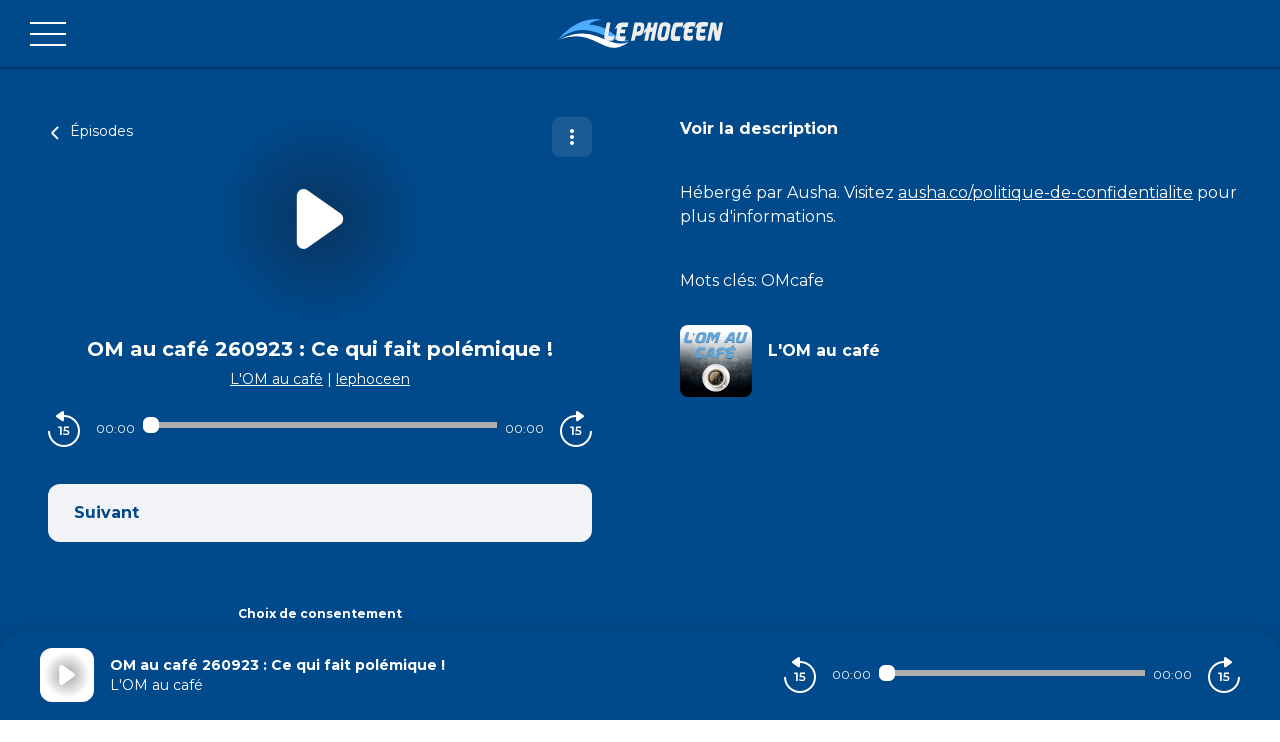

--- FILE ---
content_type: text/css; charset=UTF-8
request_url: https://podcasts.lephoceen.fr/lephoceen/style.css?v=1.3.03-production
body_size: 116
content:
body {
    --color-brand: #00498A;
    --color-primary: #FFFFFF;
    --color-black: #00498A;
    --color-player: #00498A;
    --color-font-player: #fff;
    --color-secondary: #00498A;
    --font-family: "Montserrat", sans-serif;
  }

.logo img {
  width: 200px;
}

body.embed {
  --player-slide-background-before: #00498A;
  --player-slide-position-circle-color: #00498A;
  --podcasts-title-color: #00498A;
  --player-btn-color: #00498A;
  --btn-primary-color: #00498A;
  --btn-primary-background: #00498A;
  --btn-primary-background-hover: #00498A;
}
  

--- FILE ---
content_type: application/javascript; charset=UTF-8
request_url: https://podcasts.lephoceen.fr/_nuxt/f741344.js
body_size: 163
content:
(window.webpackJsonp=window.webpackJsonp||[]).push([[82],{955:function(n,e,c){"use strict";c.r(e);var t={name:"SirdataChoice"},o=c(2),component=Object(o.a)(t,function(){var n=this,e=n._self._c;return e("div",[e("a",{attrs:{href:"#",onclick:"window.Sddan.cmp.displayUI();return false;"}},[n._v(n._s(n.$tc("cmp.choiceconsentement")))])])},[],!1,null,null,null);e.default=component.exports}}]);

--- FILE ---
content_type: application/javascript; charset=UTF-8
request_url: https://podcasts.lephoceen.fr/_nuxt/fb5b3ac.js
body_size: 2422
content:
!function(e){function f(data){for(var f,d,n=data[0],o=data[1],l=data[2],i=0,h=[];i<n.length;i++)d=n[i],Object.prototype.hasOwnProperty.call(r,d)&&r[d]&&h.push(r[d][0]),r[d]=0;for(f in o)Object.prototype.hasOwnProperty.call(o,f)&&(e[f]=o[f]);for(v&&v(data);h.length;)h.shift()();return t.push.apply(t,l||[]),c()}function c(){for(var e,i=0;i<t.length;i++){for(var f=t[i],c=!0,d=1;d<f.length;d++){var o=f[d];0!==r[o]&&(c=!1)}c&&(t.splice(i--,1),e=n(n.s=f[0]))}return e}var d={},r={99:0},t=[];function n(f){if(d[f])return d[f].exports;var c=d[f]={i:f,l:!1,exports:{}};return e[f].call(c.exports,c,c.exports,n),c.l=!0,c.exports}n.e=function(e){var f=[],c=r[e];if(0!==c)if(c)f.push(c[2]);else{var d=new Promise(function(f,d){c=r[e]=[f,d]});f.push(c[2]=d);var t,script=document.createElement("script");script.charset="utf-8",script.timeout=120,n.nc&&script.setAttribute("nonce",n.nc),script.src=function(e){return n.p+""+{0:"0f33022",1:"10e04bf",2:"0b89c68",3:"6dd6e44",4:"1944bc2",5:"065b461",6:"fa3faae",7:"add7c4e",8:"22d2ea0",9:"ee8e8eb",10:"64f344d",11:"a400447",12:"dd45e23",13:"d90d308",14:"3e984b9",15:"e95e441",18:"62d89b1",19:"7ff67ff",20:"69472f8",21:"73b2e51",22:"94f5261",23:"7bd5666",24:"63f0501",25:"ad017d8",26:"841cc40",27:"f1314ee",28:"2ff9ea6",29:"ace5a9d",30:"2b3a7a0",31:"9e02a1a",32:"2075cf6",33:"aa705c2",34:"b44cbfa",35:"d7b14d2",36:"ddc389d",37:"b34a7d1",38:"12cd2e8",39:"31a7baf",40:"4b3b239",41:"1c6cbc6",42:"02d53e9",43:"c2af16e",44:"8e6e0e0",45:"df13f03",46:"4264317",47:"93a8c9c",48:"3968370",49:"678ef12",50:"f37b5d1",51:"046e609",52:"86b2372",53:"26983b7",54:"414834c",55:"19d56f5",56:"d5bf2bc",57:"a624a5a",58:"28fe1d2",59:"5d3359b",60:"5e2c242",61:"8a339f8",62:"f51237d",63:"d0058a8",64:"98519c6",65:"792b301",66:"e59852d",67:"b2f76c8",68:"5b8e368",69:"30f2847",70:"f13240b",71:"055dc80",72:"5ba0554",73:"ff09616",74:"4c33eab",75:"b007d7d",76:"1e4e199",77:"d5fa41e",78:"a18b058",79:"6b3ca27",80:"cdb552f",81:"84b6ee3",82:"f741344",83:"ce066fb",84:"02175b4",85:"8d58213",86:"089bd2d",87:"feaac8f",88:"dfa7aa1",89:"fc6f39f",90:"3bbe157",91:"452ddeb",92:"f7c12b5",93:"0ecc34b",94:"5ab48a1",95:"5592d3c",96:"96c1cc6",97:"3316577",98:"936b8a6",101:"ec1ae3e",102:"1c16c0d",103:"8bae74a",104:"0fe69b7",105:"49ada65",106:"f3cb9a7",107:"4df2e42",108:"691c220",109:"69506e2",110:"4b3f2cb",111:"2f76d15",112:"518e25f",113:"0bd0245",114:"405335d",115:"3fc3291",116:"ecef325",117:"f407914",118:"ab3c16f",119:"4afcb20",120:"b41e47a",121:"791e422",122:"b029cab",123:"173dd5a",124:"695493b",125:"7c95bb5",126:"e11a605",127:"f4467bb",128:"70de8e2",129:"995a016",130:"3d1f8fb",131:"dd571f9",132:"60ffe91",133:"de79d77",134:"2e91260",135:"9041522",136:"1320356",137:"dd01d0d",138:"68b7850",139:"6e777f7",140:"3dfa38d",141:"e57c105",142:"33622e2",143:"119d727",144:"297b55f",145:"002ca1c",146:"ffcf01e",147:"03873a4",148:"2006aad",149:"e138b6e",150:"c95fb81",151:"9df24d9",152:"b1dd1d6",153:"66936cc",154:"051e89e",155:"82a7702",156:"9caecf3",157:"213311d",158:"b7effc1",159:"75801c5",160:"d97ff5e",161:"981aded",162:"dd15a73",163:"b7fa136",164:"3201188",165:"4dd919a",166:"b66735a",167:"7294f47",168:"ac6850c",169:"7e16a8c",170:"cdcdf2f",171:"ee76440",172:"d01c319",173:"7e52930",174:"0d07cef",175:"0fc6644",176:"ca1a188",177:"8663cc9",178:"ff9fd08",179:"937879a",180:"0a6a58f",181:"f27a23c",182:"354b5ee",183:"26e5d85",184:"778bdb2",185:"baf2886"}[e]+".js"}(e);var o=new Error;t=function(f){script.onerror=script.onload=null,clearTimeout(l);var c=r[e];if(0!==c){if(c){var d=f&&("load"===f.type?"missing":f.type),t=f&&f.target&&f.target.src;o.message="Loading chunk "+e+" failed.\n("+d+": "+t+")",o.name="ChunkLoadError",o.type=d,o.request=t,c[1](o)}r[e]=void 0}};var l=setTimeout(function(){t({type:"timeout",target:script})},12e4);script.onerror=script.onload=t,document.head.appendChild(script)}return Promise.all(f)},n.m=e,n.c=d,n.d=function(e,f,c){n.o(e,f)||Object.defineProperty(e,f,{enumerable:!0,get:c})},n.r=function(e){"undefined"!=typeof Symbol&&Symbol.toStringTag&&Object.defineProperty(e,Symbol.toStringTag,{value:"Module"}),Object.defineProperty(e,"__esModule",{value:!0})},n.t=function(e,f){if(1&f&&(e=n(e)),8&f)return e;if(4&f&&"object"==typeof e&&e&&e.__esModule)return e;var c=Object.create(null);if(n.r(c),Object.defineProperty(c,"default",{enumerable:!0,value:e}),2&f&&"string"!=typeof e)for(var d in e)n.d(c,d,function(f){return e[f]}.bind(null,d));return c},n.n=function(e){var f=e&&e.__esModule?function(){return e.default}:function(){return e};return n.d(f,"a",f),f},n.o=function(object,e){return Object.prototype.hasOwnProperty.call(object,e)},n.p="/_nuxt/",n.oe=function(e){throw console.error(e),e};var o=window.webpackJsonp=window.webpackJsonp||[],l=o.push.bind(o);o.push=f,o=o.slice();for(var i=0;i<o.length;i++)f(o[i]);var v=l;c()}([]);

--- FILE ---
content_type: image/svg+xml
request_url: https://lephoceen-podcast-header.s3-website.fr-par.scw.cloud/logo_phoceen.svg
body_size: 5249
content:
<?xml version="1.0" standalone="no"?>
<!DOCTYPE svg PUBLIC "-//W3C//DTD SVG 1.1//EN" "http://www.w3.org/Graphics/SVG/1.1/DTD/svg11.dtd">
<svg xmlns="http://www.w3.org/2000/svg" id="Calque_1" data-name="Calque 1" viewBox="0 0 196 34" width="196" height="34"><defs><style>.cls-1{fill:#4dacff;}.cls-2{fill:#eee;}.cls-3{fill:#fff;}</style></defs><path class="cls-1" d="M85.51,25.23c-.6.15-1.21.45-1.81.6a24.35,24.35,0,0,1-7.4.6A43.32,43.32,0,0,1,64.36,23c-3.78-1.5-7.4-3-11-4.51a73.69,73.69,0,0,0-14.8-4.65c-2.12-.45-4.39-.6-6.5-.9a38,38,0,0,0-13,1.35A50.7,50.7,0,0,0,7.71,19.22,70.26,70.26,0,0,0,.15,24.63H0A16,16,0,0,1,1.36,23C3,21,4.83,19.07,6.65,17.27A62.93,62.93,0,0,1,23.27,5.11,46.75,46.75,0,0,1,37.17.6,48.5,48.5,0,0,1,45.32,0a30.35,30.35,0,0,1,6.35.6h.15c-1.66.3-3.47.6-5.29,1a25.83,25.83,0,0,0-7.4,2.86,6.33,6.33,0,0,0-2.11,2c.45,0,.75.15,1.2.15A43,43,0,0,1,46.84,8a43.3,43.3,0,0,1,16.61,7.81c2.27,1.65,4.54,3.3,6.65,5a24.43,24.43,0,0,0,9.52,4.05,35.11,35.11,0,0,0,5.59.45Z" transform="translate(0 0)"/><path class="cls-2" d="M184.42,11.83c-.82,4-1.72,8-2.41,12-.24,1.42-.76,1.86-2,1.7a23.84,23.84,0,0,0-2.7,0c.55-2.83,1-5.45,1.57-8.07.79-4,1.63-8,2.39-12.07.2-1,.54-1.54,1.64-1.48,3.77.21,4.95-1.28,5.55,4.79A41.34,41.34,0,0,0,189.5,15c.39-1.81.79-3.63,1.17-5.44.3-1.45.64-2.89.86-4.35.14-.93.49-1.33,1.42-1.25s1.87,0,3.05,0c-.56,2.93-1.06,5.65-1.59,8.37-.78,4-1.63,7.93-2.36,11.91-.19,1-.53,1.34-1.53,1.35-4.05,0-4,.07-4.55-4.1-.4-3.2-.86-6.4-1.29-9.61Z" transform="translate(0 0)"/><path class="cls-2" d="M103.94,15.26l-2.5,2.06c.56-2.35,1.14-4.65,3-6.36a4.7,4.7,0,0,0,1.3-2c.45-1.57.69-3.2,1-4.91h4.48c-.38,2-.75,3.92-1.13,5.94h2.8c.35-1.61.78-3.14,1-4.69.15-1.16.67-1.46,1.68-1.4s1.87,0,3.11,0c-1.47,7.38-2.9,14.49-4.33,21.63h-4.56c.7-3.52,1.38-6.92,2.06-10.31-2.36-.8-2.71-.58-3.18,1.73-.5,2.47-1.08,4.92-1.52,7.4-.17.94-.51,1.33-1.44,1.27s-2.08,0-3.35,0c.68-3.46,1.33-6.75,2-10Z" transform="translate(0 0)"/><path class="cls-2" d="M70.11,10.3,68,11.78c0-3.18,3.33-7.42,6.27-7.64s6.07-.06,9.33-.06c-.3,1.61-.53,3.1-.9,4.55-.08.31-.68.65-1,.68-1.15.09-2.31,0-3.47,0-2.52,0-2.52,0-3.12,2.91h5.12l-.84,4.36H74.08a6.63,6.63,0,0,0-.34.88c-.55,2.51-.18,3,2.35,3,1.45,0,2.89-.17,4.46-.27l-.16,1c-.74,4.74-.74,4.77-5.3,4.9a18.13,18.13,0,0,1-3.6-.33c-1.47-.26-2.7-1.85-2.57-4.05.2-3.48.81-6.93,1.25-10.39a5.46,5.46,0,0,1,.2-.77Z" transform="translate(0 0)"/><path class="cls-2" d="M148.91,3.78c-.41,2-.74,3.61-1.1,5.33-2,0-3.81-.09-5.64.05a2.12,2.12,0,0,0-1.62,1.06c-.74,2.74-1.3,5.52-1.86,8.3-.22,1.08.28,1.68,1.36,1.68h5.54c-.31,1.65-.64,3.43-1.06,5.68-2.22,0-4.4.07-6.59,0-2.64-.1-3.86-1.23-4-4a31.89,31.89,0,0,1,2.82-15.18,4.45,4.45,0,0,1,4.66-2.91C143.79,3.88,146.21,3.78,148.91,3.78Z" transform="translate(0 0)"/><path class="cls-2" d="M66.69,20.06c-.23,1.3-.49,2.53-.65,3.77-.14,1.08-.62,1.71-1.69,1.73-2,0-4,.21-5.94.06-2.29-.18-3.41-1.44-3.4-3.87a34,34,0,0,1,.61-5.86c.63-3.55,1.45-7.06,2.1-10.61.19-1.06.64-1.35,1.58-1.28s2,0,3.15,0c-.65,3.29-1.27,6.33-1.86,9.38-.31,1.61-.58,3.23-.84,4.85-.21,1.24.17,2.1,1.51,2.07C63,20.28,64.77,20.15,66.69,20.06Z" transform="translate(0 0)"/><path class="cls-2" d="M130.54,4.1a10.84,10.84,0,0,0-6.8.18,4.89,4.89,0,0,0-3.34,3.44c-1,4.07-1.83,8.19-2.32,10.45-.22,6,1.3,7.65,5.21,7.7,1,0,2-.13,3-.21a5.08,5.08,0,0,0,4.87-4.36c.9-4.21,1.68-8.46,2.36-12.71A4.08,4.08,0,0,0,130.54,4.1ZM126.7,19.88c-.41,1.55-1.79,1.61-3,1.45S122.43,20,122.62,19c.59-3.06,1.2-6.12,1.9-9.15.37-1.58,1.64-1.66,2.92-1.52,1,.11,1.51.68,1.55,1.82C128.23,13.4,127.54,16.66,126.7,19.88Z" transform="translate(0 0)"/><path class="cls-2" d="M102.42,7.51A3.81,3.81,0,0,0,98.85,4c-2.56-.12-5.14,0-7.84,0-1.45,7.19-2.88,14.31-4.36,21.67.69,0,1,0,1.41,0,3.09,0,3,0,3.74-3.15.81-3.66.18-2.93,3.45-2.93,1.91,0,3.67-.09,4.88-2A15.14,15.14,0,0,0,102.42,7.51Zm-9,7.18c.4-2,.67-4,1.23-5.88.13-.43,1.25-.77,1.89-.72a2.14,2.14,0,0,1,1.63,1.05A4.17,4.17,0,0,1,93.4,14.69Z" transform="translate(0 0)"/><path class="cls-2" d="M150.21,9.71l-2.15,1.47c0-3.17,3.33-7.41,6.27-7.64s6.07,0,9.33,0c-.3,1.6-.53,3.09-.9,4.55-.08.31-.68.65-1.06.68-1.15.09-2.31,0-3.46,0-2.53,0-2.53,0-3.13,2.91h5.12L159.4,16h-5.22a5.14,5.14,0,0,0-.34.88c-.55,2.51-.18,3,2.35,3,1.44,0,2.89-.17,4.46-.27l-.16,1c-.75,4.73-.74,4.76-5.3,4.9a18.31,18.31,0,0,1-3.61-.34c-1.46-.25-2.69-1.84-2.56-4,.2-3.48.8-6.93,1.25-10.39a5.46,5.46,0,0,1,.2-.77Z" transform="translate(0 0)"/><path class="cls-2" d="M165.12,9.71,163,11.18c0-3.17,3.33-7.41,6.27-7.64s6.07,0,9.33,0c-.3,1.6-.53,3.09-.9,4.55a1.42,1.42,0,0,1-1.06.68c-1.15.09-2.31,0-3.46,0-2.53,0-2.53,0-3.13,2.91h5.12L174.32,16h-5.23a5.94,5.94,0,0,0-.33.88c-.56,2.51-.18,3,2.35,3,1.44,0,2.89-.17,4.46-.27l-.16,1c-.75,4.73-.75,4.76-5.3,4.9a18.31,18.31,0,0,1-3.61-.34c-1.46-.25-2.69-1.84-2.57-4,.21-3.48.81-6.93,1.26-10.39a5.46,5.46,0,0,1,.2-.77Z" transform="translate(0 0)"/><path class="cls-3" d="M84.45,26.73l-.3.3a37.87,37.87,0,0,1-10.27,5.71A27.39,27.39,0,0,1,68,33.94a24.55,24.55,0,0,1-12.24-2.4c-3-1.35-6-2.85-9.07-4.21a78.54,78.54,0,0,0-11.63-4.8,53,53,0,0,0-8.16-1.8,40.16,40.16,0,0,0-7.4-.3,53.85,53.85,0,0,0-14.66,2.7L2.12,24c.15-.15.15-.15.3-.15a70.3,70.3,0,0,1,15.41-5.71A51.56,51.56,0,0,1,27.35,17a48,48,0,0,1,18.43,3.16c4.23,1.5,8.46,3.3,12.69,4.95a52.55,52.55,0,0,0,10.42,3.31,44.42,44.42,0,0,0,4.69.6A24.63,24.63,0,0,0,84,27c.15-.3.3-.45.45-.3Z" transform="translate(0 0)"/></svg>

--- FILE ---
content_type: application/javascript; charset=UTF-8
request_url: https://podcasts.lephoceen.fr/_nuxt/84b6ee3.js
body_size: 598
content:
(window.webpackJsonp=window.webpackJsonp||[]).push([[81],{934:function(c,t,n){"use strict";n.r(t);n(10);var e=n(78),o=(n(27),n(43),n(3),"Sirdata"),r=[{hid:"cmp-prefetch",rel:"preconnect dns-prefetch",href:"https://cache.consentframework.com"},{hid:"cmp-prefetch",rel:"preconnect dns-prefetch",href:"https://choices.consentframework.com"}],f=Date.now(),h={name:"Sirdata",props:{conf:{type:Object,required:!0,default:function(){return{}}}},head:function(){var c=this,t=function(c,t){return function(c){var t=c.id,n=c.conf_id;return[{URL:"https://cache.consentframework.com/js/pa/".concat(t,"/c/").concat(n,"/stub"),name:"stub"},{URL:"https://choices.consentframework.com/js/pa/".concat(t,"/c/").concat(n,"/cmp"),name:"cmp"}]}(c).map(function(element){return{hid:"cmp-".concat(o,"-").concat(element.name),id:"spcloader-".concat(element.name),type:"text/javascript",referrerpolicy:"unsafe-url",src:element.URL,callback:function(){console.log("cmp : ".concat(o," | script : ").concat(element.name," loaded | timetoload: ").concat(Date.now()-t))}}})}(this.conf,f);return Object(e.lauchCMP)(this.conf,e.checkAuthorizedAnalyticProviders,f).then(function(t){console.log(">>>> checkAuthorizedAnalyticProviders",t),c.$emit("cmp-interaction",t)}).catch(function(t){console.warn("cmp-".concat(c.conf.name," - TCFApiStatus error"),t)}),{script:t,link:r}}},l=n(2),component=Object(l.a)(h,function(){return(0,this._self._c)("div",[this._t("default")],2)},[],!1,null,null,null);t.default=component.exports}}]);